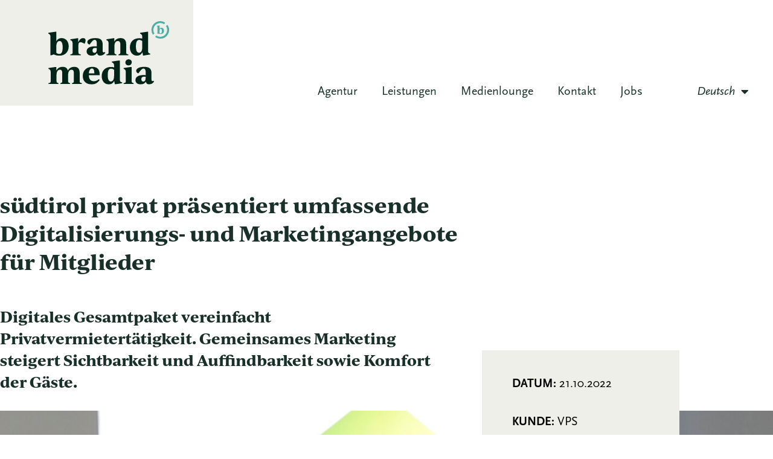

--- FILE ---
content_type: text/css; charset=utf-8
request_url: https://www.brandmedia.cc/wp-content/uploads/elementor/css/post-3538.css?ver=1769184869
body_size: 546
content:
.elementor-kit-3538{--e-global-color-primary:#183029;--e-global-color-secondary:#54B9AD;--e-global-color-text:#000000;--e-global-color-accent:#54B9AD;--e-global-color-79db5cf8:#6EC1E4;--e-global-color-5e205ae6:#54595F;--e-global-color-7e0526d4:#7A7A7A;--e-global-color-5ea0116f:#61CE70;--e-global-color-1825ae28:#4054B2;--e-global-color-4855c61f:#23A455;--e-global-color-60f11d49:#000;--e-global-color-2cd57737:#FFF;--e-global-color-41893ef3:#DBDFD2;--e-global-color-3e219b2:#EDEFE8;--e-global-typography-primary-font-family:"ivyjournal";--e-global-typography-primary-font-weight:bold;--e-global-typography-secondary-font-family:"ivyjournal";--e-global-typography-secondary-font-weight:600;--e-global-typography-text-font-family:"ff-scala-sans-pro";--e-global-typography-accent-font-family:"ff-scala-sans-pro";--e-global-typography-accent-font-weight:500;color:#000000;font-family:"ff-scala-sans-pro", Sans-serif;font-size:20px;}.elementor-kit-3538 button,.elementor-kit-3538 input[type="button"],.elementor-kit-3538 input[type="submit"],.elementor-kit-3538 .elementor-button{background-color:#183029;font-family:"ff-scala-sans-pro", Sans-serif;font-size:16px;font-weight:bold;text-transform:uppercase;text-decoration:none;color:#FFFFFF;border-radius:30px 30px 30px 30px;padding:15px 50px 15px 50px;}.elementor-kit-3538 button:hover,.elementor-kit-3538 button:focus,.elementor-kit-3538 input[type="button"]:hover,.elementor-kit-3538 input[type="button"]:focus,.elementor-kit-3538 input[type="submit"]:hover,.elementor-kit-3538 input[type="submit"]:focus,.elementor-kit-3538 .elementor-button:hover,.elementor-kit-3538 .elementor-button:focus{background-color:#54B9AD;color:#FFFFFF;}.elementor-kit-3538 e-page-transition{background-color:#FFBC7D;}.elementor-kit-3538 p{margin-block-end:0.6em;}.elementor-kit-3538 a{color:#000000;text-decoration:underline;}.elementor-kit-3538 a:hover{color:#54B9AD;}.elementor-kit-3538 h1{color:#000000;font-family:"ivyjournal", Sans-serif;font-size:56px;}.elementor-kit-3538 h2{color:#000000;font-family:"ivyjournal", Sans-serif;font-size:34px;}.elementor-kit-3538 h3{color:#000000;font-family:"ivyjournal", Sans-serif;font-size:24px;}.elementor-kit-3538 h4{color:#000000;font-family:"ivyjournal", Sans-serif;font-size:20px;}.elementor-kit-3538 h5{color:#000000;font-family:"ivyjournal", Sans-serif;font-size:18px;}.elementor-kit-3538 h6{color:#000000;font-family:"ivyjournal", Sans-serif;font-size:16px;}.elementor-kit-3538 label{color:#000000;font-family:"ff-scala-sans-pro", Sans-serif;font-size:20px;}.elementor-kit-3538 input:not([type="button"]):not([type="submit"]),.elementor-kit-3538 textarea,.elementor-kit-3538 .elementor-field-textual{font-family:"ff-scala-sans-pro", Sans-serif;font-size:20px;color:#000000;background-color:#FFFFFF;}.elementor-kit-3538 input:focus:not([type="button"]):not([type="submit"]),.elementor-kit-3538 textarea:focus,.elementor-kit-3538 .elementor-field-textual:focus{color:#000000;}.elementor-section.elementor-section-boxed > .elementor-container{max-width:1140px;}.e-con{--container-max-width:1140px;}{}h1.entry-title{display:var(--page-title-display);}.elementor-lightbox{--lightbox-ui-color-hover:#54B9AD;--lightbox-text-color:#000000;}@media(max-width:1024px){.elementor-section.elementor-section-boxed > .elementor-container{max-width:1024px;}.e-con{--container-max-width:1024px;}}@media(max-width:360px){.elementor-kit-3538 button,.elementor-kit-3538 input[type="button"],.elementor-kit-3538 input[type="submit"],.elementor-kit-3538 .elementor-button{padding:15px 30px 15px 30px;}.elementor-section.elementor-section-boxed > .elementor-container{max-width:767px;}.e-con{--container-max-width:767px;}}

--- FILE ---
content_type: text/css; charset=utf-8
request_url: https://www.brandmedia.cc/wp-content/uploads/elementor/css/post-3627.css?ver=1769184869
body_size: 1659
content:
.elementor-3627 .elementor-element.elementor-element-ab1514f{margin-top:0px;margin-bottom:0px;padding:0px 0px 0px 0px;}.elementor-bc-flex-widget .elementor-3627 .elementor-element.elementor-element-2e73cd4.elementor-column .elementor-widget-wrap{align-items:flex-end;}.elementor-3627 .elementor-element.elementor-element-2e73cd4.elementor-column.elementor-element[data-element_type="column"] > .elementor-widget-wrap.elementor-element-populated{align-content:flex-end;align-items:flex-end;}.elementor-3627 .elementor-element.elementor-element-2e73cd4 > .elementor-widget-wrap > .elementor-widget:not(.elementor-widget__width-auto):not(.elementor-widget__width-initial):not(:last-child):not(.elementor-absolute){--kit-widget-spacing:0px;}.elementor-3627 .elementor-element.elementor-element-2e73cd4 > .elementor-element-populated{margin:0px 0px 0px 0px;--e-column-margin-right:0px;--e-column-margin-left:0px;padding:0px 0px 0px 0px;}.elementor-3627 .elementor-element.elementor-element-90c2a22:not(.elementor-motion-effects-element-type-background), .elementor-3627 .elementor-element.elementor-element-90c2a22 > .elementor-motion-effects-container > .elementor-motion-effects-layer{background-color:rgba(255, 255, 255, 0);}.elementor-3627 .elementor-element.elementor-element-90c2a22{transition:background 0.3s, border 0.3s, border-radius 0.3s, box-shadow 0.3s;margin-top:0px;margin-bottom:0px;padding:0px 0px 0px 0px;z-index:100;}.elementor-3627 .elementor-element.elementor-element-90c2a22 > .elementor-background-overlay{transition:background 0.3s, border-radius 0.3s, opacity 0.3s;}.elementor-widget-image .widget-image-caption{color:var( --e-global-color-text );font-family:var( --e-global-typography-text-font-family ), Sans-serif;}.elementor-3627 .elementor-element.elementor-element-8ed6f25{margin:0px 0px calc(var(--kit-widget-spacing, 0px) + 0px) 0px;padding:0px 0px 0px 0px;text-align:start;}.elementor-3627 .elementor-element.elementor-element-8ed6f25 img{width:200px;max-width:100%;}.elementor-3627 .elementor-element.elementor-element-0075f6e{margin:0px 0px calc(var(--kit-widget-spacing, 0px) + 0px) 0px;text-align:start;}.elementor-3627 .elementor-element.elementor-element-0075f6e img{width:200px;max-width:100%;}.elementor-bc-flex-widget .elementor-3627 .elementor-element.elementor-element-66d8f16.elementor-column .elementor-widget-wrap{align-items:flex-end;}.elementor-3627 .elementor-element.elementor-element-66d8f16.elementor-column.elementor-element[data-element_type="column"] > .elementor-widget-wrap.elementor-element-populated{align-content:flex-end;align-items:flex-end;}.elementor-widget-nav-menu .elementor-nav-menu .elementor-item{font-family:var( --e-global-typography-primary-font-family ), Sans-serif;font-weight:var( --e-global-typography-primary-font-weight );}.elementor-widget-nav-menu .elementor-nav-menu--main .elementor-item{color:var( --e-global-color-text );fill:var( --e-global-color-text );}.elementor-widget-nav-menu .elementor-nav-menu--main .elementor-item:hover,
					.elementor-widget-nav-menu .elementor-nav-menu--main .elementor-item.elementor-item-active,
					.elementor-widget-nav-menu .elementor-nav-menu--main .elementor-item.highlighted,
					.elementor-widget-nav-menu .elementor-nav-menu--main .elementor-item:focus{color:var( --e-global-color-accent );fill:var( --e-global-color-accent );}.elementor-widget-nav-menu .elementor-nav-menu--main:not(.e--pointer-framed) .elementor-item:before,
					.elementor-widget-nav-menu .elementor-nav-menu--main:not(.e--pointer-framed) .elementor-item:after{background-color:var( --e-global-color-accent );}.elementor-widget-nav-menu .e--pointer-framed .elementor-item:before,
					.elementor-widget-nav-menu .e--pointer-framed .elementor-item:after{border-color:var( --e-global-color-accent );}.elementor-widget-nav-menu{--e-nav-menu-divider-color:var( --e-global-color-text );}.elementor-widget-nav-menu .elementor-nav-menu--dropdown .elementor-item, .elementor-widget-nav-menu .elementor-nav-menu--dropdown  .elementor-sub-item{font-family:var( --e-global-typography-accent-font-family ), Sans-serif;font-weight:var( --e-global-typography-accent-font-weight );}.elementor-3627 .elementor-element.elementor-element-5a961ef{margin:0px 0px calc(var(--kit-widget-spacing, 0px) + 0px) 0px;padding:25px 20px 20px 0px;}.elementor-3627 .elementor-element.elementor-element-5a961ef .elementor-menu-toggle{margin:0 auto;}.elementor-3627 .elementor-element.elementor-element-5a961ef .elementor-nav-menu .elementor-item{font-family:"ff-scala-sans-pro", Sans-serif;font-weight:300;text-decoration:none;}.elementor-3627 .elementor-element.elementor-element-5a961ef .elementor-nav-menu--main .elementor-item{color:#183029;fill:#183029;}.elementor-3627 .elementor-element.elementor-element-5a961ef .elementor-nav-menu--main:not(.e--pointer-framed) .elementor-item:before,
					.elementor-3627 .elementor-element.elementor-element-5a961ef .elementor-nav-menu--main:not(.e--pointer-framed) .elementor-item:after{background-color:#54B9AD;}.elementor-3627 .elementor-element.elementor-element-5a961ef .e--pointer-framed .elementor-item:before,
					.elementor-3627 .elementor-element.elementor-element-5a961ef .e--pointer-framed .elementor-item:after{border-color:#54B9AD;}.elementor-3627 .elementor-element.elementor-element-5a961ef .elementor-nav-menu--main:not(.e--pointer-framed) .elementor-item.elementor-item-active:before,
					.elementor-3627 .elementor-element.elementor-element-5a961ef .elementor-nav-menu--main:not(.e--pointer-framed) .elementor-item.elementor-item-active:after{background-color:#54B9AD;}.elementor-3627 .elementor-element.elementor-element-5a961ef .e--pointer-framed .elementor-item.elementor-item-active:before,
					.elementor-3627 .elementor-element.elementor-element-5a961ef .e--pointer-framed .elementor-item.elementor-item-active:after{border-color:#54B9AD;}.elementor-3627 .elementor-element.elementor-element-5a961ef .elementor-nav-menu--dropdown a, .elementor-3627 .elementor-element.elementor-element-5a961ef .elementor-menu-toggle{color:#183029;fill:#183029;}.elementor-3627 .elementor-element.elementor-element-5a961ef .elementor-nav-menu--dropdown{background-color:#EDEFE8;}.elementor-3627 .elementor-element.elementor-element-5a961ef .elementor-nav-menu--dropdown a:hover,
					.elementor-3627 .elementor-element.elementor-element-5a961ef .elementor-nav-menu--dropdown a:focus,
					.elementor-3627 .elementor-element.elementor-element-5a961ef .elementor-nav-menu--dropdown a.elementor-item-active,
					.elementor-3627 .elementor-element.elementor-element-5a961ef .elementor-nav-menu--dropdown a.highlighted,
					.elementor-3627 .elementor-element.elementor-element-5a961ef .elementor-menu-toggle:hover,
					.elementor-3627 .elementor-element.elementor-element-5a961ef .elementor-menu-toggle:focus{color:#54B9AD;}.elementor-3627 .elementor-element.elementor-element-5a961ef .elementor-nav-menu--dropdown a:hover,
					.elementor-3627 .elementor-element.elementor-element-5a961ef .elementor-nav-menu--dropdown a:focus,
					.elementor-3627 .elementor-element.elementor-element-5a961ef .elementor-nav-menu--dropdown a.elementor-item-active,
					.elementor-3627 .elementor-element.elementor-element-5a961ef .elementor-nav-menu--dropdown a.highlighted{background-color:#EDEFE8;}.elementor-3627 .elementor-element.elementor-element-5a961ef .elementor-nav-menu--dropdown a.elementor-item-active{color:#54B9AD;background-color:#EDEFE8;}.elementor-widget-icon.elementor-view-stacked .elementor-icon{background-color:var( --e-global-color-primary );}.elementor-widget-icon.elementor-view-framed .elementor-icon, .elementor-widget-icon.elementor-view-default .elementor-icon{color:var( --e-global-color-primary );border-color:var( --e-global-color-primary );}.elementor-widget-icon.elementor-view-framed .elementor-icon, .elementor-widget-icon.elementor-view-default .elementor-icon svg{fill:var( --e-global-color-primary );}.elementor-3627 .elementor-element.elementor-element-430b1cf{margin:0px 0px calc(var(--kit-widget-spacing, 0px) + 0px) 0px;padding:0px 0px 0px 0px;}.elementor-3627 .elementor-element.elementor-element-430b1cf.elementor-view-stacked .elementor-icon{background-color:var( --e-global-color-primary );}.elementor-3627 .elementor-element.elementor-element-430b1cf.elementor-view-framed .elementor-icon, .elementor-3627 .elementor-element.elementor-element-430b1cf.elementor-view-default .elementor-icon{color:var( --e-global-color-primary );border-color:var( --e-global-color-primary );}.elementor-3627 .elementor-element.elementor-element-430b1cf.elementor-view-framed .elementor-icon, .elementor-3627 .elementor-element.elementor-element-430b1cf.elementor-view-default .elementor-icon svg{fill:var( --e-global-color-primary );}.elementor-theme-builder-content-area{height:400px;}.elementor-location-header:before, .elementor-location-footer:before{content:"";display:table;clear:both;}@media(max-width:1024px){.elementor-3627 .elementor-element.elementor-element-33df211 > .elementor-element-populated{margin:0% 0% 0% 0%;--e-column-margin-right:0%;--e-column-margin-left:0%;padding:0% 0% 0% 0%;}.elementor-3627 .elementor-element.elementor-element-8ed6f25{margin:0% 0% calc(var(--kit-widget-spacing, 0px) + 0%) 0%;padding:0px 0px 0px 35px;text-align:start;}.elementor-3627 .elementor-element.elementor-element-8ed6f25 img{width:60%;max-width:100%;}.elementor-3627 .elementor-element.elementor-element-0075f6e{margin:0% 0% calc(var(--kit-widget-spacing, 0px) + 0%) 0%;padding:0% 0% 0% 0%;text-align:start;}.elementor-3627 .elementor-element.elementor-element-0075f6e img{width:60%;max-width:100%;}.elementor-bc-flex-widget .elementor-3627 .elementor-element.elementor-element-66d8f16.elementor-column .elementor-widget-wrap{align-items:center;}.elementor-3627 .elementor-element.elementor-element-66d8f16.elementor-column.elementor-element[data-element_type="column"] > .elementor-widget-wrap.elementor-element-populated{align-content:center;align-items:center;}.elementor-3627 .elementor-element.elementor-element-66d8f16 > .elementor-element-populated{margin:0px 0px 0px 0px;--e-column-margin-right:0px;--e-column-margin-left:0px;padding:0px 35px 0px 0px;}.elementor-3627 .elementor-element.elementor-element-5a961ef .elementor-nav-menu--main .elementor-item{padding-left:6px;padding-right:6px;}.elementor-3627 .elementor-element.elementor-element-430b1cf{margin:30px 0px calc(var(--kit-widget-spacing, 0px) + 0px) 0px;padding:0px 0px 0px 0px;}.elementor-3627 .elementor-element.elementor-element-430b1cf .elementor-icon-wrapper{text-align:end;}.elementor-3627 .elementor-element.elementor-element-430b1cf .elementor-icon{font-size:50px;}.elementor-3627 .elementor-element.elementor-element-430b1cf .elementor-icon svg{height:50px;}.elementor-3627 .elementor-element.elementor-element-430b1cf .elementor-icon i, .elementor-3627 .elementor-element.elementor-element-430b1cf .elementor-icon svg{transform:rotate(0deg);}}@media(min-width:361px){.elementor-3627 .elementor-element.elementor-element-2e73cd4{width:100%;}.elementor-3627 .elementor-element.elementor-element-33df211{width:30%;}.elementor-3627 .elementor-element.elementor-element-66d8f16{width:70%;}}@media(max-width:1024px) and (min-width:361px){.elementor-3627 .elementor-element.elementor-element-2e73cd4{width:100%;}.elementor-3627 .elementor-element.elementor-element-33df211{width:70%;}.elementor-3627 .elementor-element.elementor-element-66d8f16{width:30%;}}@media(max-width:360px){.elementor-3627 .elementor-element.elementor-element-2e73cd4{width:100%;}.elementor-bc-flex-widget .elementor-3627 .elementor-element.elementor-element-2e73cd4.elementor-column .elementor-widget-wrap{align-items:center;}.elementor-3627 .elementor-element.elementor-element-2e73cd4.elementor-column.elementor-element[data-element_type="column"] > .elementor-widget-wrap.elementor-element-populated{align-content:center;align-items:center;}.elementor-3627 .elementor-element.elementor-element-2e73cd4.elementor-column > .elementor-widget-wrap{justify-content:flex-start;}.elementor-3627 .elementor-element.elementor-element-33df211{width:70%;}.elementor-3627 .elementor-element.elementor-element-8ed6f25{margin:0px 0px calc(var(--kit-widget-spacing, 0px) + 0px) 0px;padding:0px 0px 0px 15px;text-align:start;}.elementor-3627 .elementor-element.elementor-element-8ed6f25 img{width:60%;max-width:100%;}.elementor-3627 .elementor-element.elementor-element-0075f6e{margin:0px 0px calc(var(--kit-widget-spacing, 0px) + 0px) 0px;padding:0px 0px 0px 15px;text-align:start;}.elementor-3627 .elementor-element.elementor-element-0075f6e img{width:60%;max-width:100%;}.elementor-3627 .elementor-element.elementor-element-66d8f16{width:30%;}.elementor-bc-flex-widget .elementor-3627 .elementor-element.elementor-element-66d8f16.elementor-column .elementor-widget-wrap{align-items:center;}.elementor-3627 .elementor-element.elementor-element-66d8f16.elementor-column.elementor-element[data-element_type="column"] > .elementor-widget-wrap.elementor-element-populated{align-content:center;align-items:center;}.elementor-3627 .elementor-element.elementor-element-66d8f16.elementor-column > .elementor-widget-wrap{justify-content:flex-end;}.elementor-3627 .elementor-element.elementor-element-430b1cf{margin:15px 0px calc(var(--kit-widget-spacing, 0px) + 0px) 0px;}.elementor-3627 .elementor-element.elementor-element-430b1cf .elementor-icon-wrapper{text-align:end;}.elementor-3627 .elementor-element.elementor-element-430b1cf .elementor-icon{font-size:36px;}.elementor-3627 .elementor-element.elementor-element-430b1cf .elementor-icon svg{height:36px;}}/* Start custom CSS for image, class: .elementor-element-8ed6f25 */.elementor-3627 .elementor-element.elementor-element-8ed6f25.sticky-header-logo {
    display: none;
    margin-bottom: 0!important;
}/* End custom CSS */
/* Start custom CSS for image, class: .elementor-element-0075f6e */@media screen and (min-width: 768px) {
    .elementor-3627 .elementor-element.elementor-element-0075f6e a {
        background-color: #EDEFE8;
        padding-top: 35px;
        padding-right: 40px;
        padding-bottom: 35px;
        padding-left: 80px;
}
}
@media screen and (max-width: 767px) {
    .elementor-3627 .elementor-element.elementor-element-0075f6e a {
        padding-top: 35px;
        padding-right: 0;
        padding-bottom: 10px;
        padding-left: 15px;
    }
    .elementor-3627 .elementor-element.elementor-element-0075f6e a img {
        max-width: 150px!important;
    }
}/* End custom CSS */
/* Start custom CSS for nav-menu, class: .elementor-element-5a961ef */.elementor-3627 .elementor-element.elementor-element-5a961ef .wpml-ls-menu-item {
    font-style: italic!important;
    font-size:20px!important;
}
.elementor-3627 .elementor-element.elementor-element-5a961ef .wpml-ls-menu-item {
    font-style: italic!important;
}
.elementor-3627 .elementor-element.elementor-element-5a961ef {
    padding-bottom: 0;
    margin-bottom: 0;
}/* End custom CSS */
/* Start custom CSS for icon, class: .elementor-element-430b1cf */.elementor-3627 .elementor-element.elementor-element-430b1cf {
    margin: 0;
    padding: 0;
}/* End custom CSS */
/* Start custom CSS for section, class: .elementor-element-90c2a22 */.elementor-sticky--effects {
background-color:rgba(255,255,255,1)!important;
color: #183029!important;
    box-shadow: 0px 0px 10px 0px rgba(0, 0, 0, 0.2);
    z-index: 100;
}
.elementor-sticky--effects nav ul li a {
color: #183029!important;
transition: all 0.5s ease!important;
}
.elementor-sticky--effects .sticky-header-logo {
    display: block!important;
    transition: all 0.5s ease;
}
.elementor-sticky--effects .sticky-header-logo img {
    width: auto!important;
    max-height: 80px!important;
    transition: all 0.5s ease;
}
.elementor-sticky--effects .static-header-logo {
    display: none!important;
    transition: all 0.5s ease;
}
.sticky-header-logo-wrapper {
    min-height: 125px;
    transition: all 0.5s ease;
}
.elementor-sticky--effects .sticky-header-logo-wrapper {
    min-height: 80px;
    transition: all 0.5s ease;
}
.elementor-sticky--effects .sticky-header-mobile-icon a.elementor-icon {
    color: #183029!important;
}
.elementor-sticky--effects .sticky-header-mobile-icon .elementor-widget-container {
    margin-top: 15px!important;
}/* End custom CSS */

--- FILE ---
content_type: text/css; charset=utf-8
request_url: https://www.brandmedia.cc/wp-content/uploads/elementor/css/post-3611.css?ver=1769184869
body_size: 1628
content:
.elementor-3611 .elementor-element.elementor-element-352ad59:not(.elementor-motion-effects-element-type-background), .elementor-3611 .elementor-element.elementor-element-352ad59 > .elementor-motion-effects-container > .elementor-motion-effects-layer{background-color:#EDEFE8;}.elementor-3611 .elementor-element.elementor-element-352ad59{transition:background 0.3s, border 0.3s, border-radius 0.3s, box-shadow 0.3s;padding:100px 0px 20px 0px;}.elementor-3611 .elementor-element.elementor-element-352ad59 > .elementor-background-overlay{transition:background 0.3s, border-radius 0.3s, opacity 0.3s;}.elementor-3611 .elementor-element.elementor-element-8af6118 > .elementor-element-populated{padding:0px 0px 0px 0px;}.elementor-widget-heading .elementor-heading-title{font-family:var( --e-global-typography-primary-font-family ), Sans-serif;font-weight:var( --e-global-typography-primary-font-weight );color:var( --e-global-color-primary );}.elementor-3611 .elementor-element.elementor-element-efdcc19{text-align:start;}.elementor-3611 .elementor-element.elementor-element-efdcc19 .elementor-heading-title{font-size:24px;line-height:1.5em;color:#183029;}.elementor-widget-image .widget-image-caption{color:var( --e-global-color-text );font-family:var( --e-global-typography-text-font-family ), Sans-serif;}.elementor-3611 .elementor-element.elementor-element-f6a5af1{margin:0px 0px calc(var(--kit-widget-spacing, 0px) + 0px) 0px;text-align:start;}.elementor-3611 .elementor-element.elementor-element-f6a5af1 img{width:20%;max-width:100%;}.elementor-3611 .elementor-element.elementor-element-a283623 > .elementor-element-populated{padding:0px 0px 0px 0px;}.elementor-widget-text-editor{font-family:var( --e-global-typography-text-font-family ), Sans-serif;color:var( --e-global-color-text );}.elementor-widget-text-editor.elementor-drop-cap-view-stacked .elementor-drop-cap{background-color:var( --e-global-color-primary );}.elementor-widget-text-editor.elementor-drop-cap-view-framed .elementor-drop-cap, .elementor-widget-text-editor.elementor-drop-cap-view-default .elementor-drop-cap{color:var( --e-global-color-primary );border-color:var( --e-global-color-primary );}.elementor-3611 .elementor-element.elementor-element-8713cbe{padding:0px 0px 0px 20px;}.elementor-3611 .elementor-element.elementor-element-d70b5be > .elementor-element-populated{padding:0px 0px 0px 0px;}.elementor-3611 .elementor-element.elementor-element-7fa0250{padding:0px 0px 0px 20px;}.elementor-3611 .elementor-element.elementor-element-f863979 > .elementor-element-populated{padding:0px 0px 0px 0px;}.elementor-3611 .elementor-element.elementor-element-bc88564{padding:0px 0px 0px 20px;}.elementor-widget-nav-menu .elementor-nav-menu .elementor-item{font-family:var( --e-global-typography-primary-font-family ), Sans-serif;font-weight:var( --e-global-typography-primary-font-weight );}.elementor-widget-nav-menu .elementor-nav-menu--main .elementor-item{color:var( --e-global-color-text );fill:var( --e-global-color-text );}.elementor-widget-nav-menu .elementor-nav-menu--main .elementor-item:hover,
					.elementor-widget-nav-menu .elementor-nav-menu--main .elementor-item.elementor-item-active,
					.elementor-widget-nav-menu .elementor-nav-menu--main .elementor-item.highlighted,
					.elementor-widget-nav-menu .elementor-nav-menu--main .elementor-item:focus{color:var( --e-global-color-accent );fill:var( --e-global-color-accent );}.elementor-widget-nav-menu .elementor-nav-menu--main:not(.e--pointer-framed) .elementor-item:before,
					.elementor-widget-nav-menu .elementor-nav-menu--main:not(.e--pointer-framed) .elementor-item:after{background-color:var( --e-global-color-accent );}.elementor-widget-nav-menu .e--pointer-framed .elementor-item:before,
					.elementor-widget-nav-menu .e--pointer-framed .elementor-item:after{border-color:var( --e-global-color-accent );}.elementor-widget-nav-menu{--e-nav-menu-divider-color:var( --e-global-color-text );}.elementor-widget-nav-menu .elementor-nav-menu--dropdown .elementor-item, .elementor-widget-nav-menu .elementor-nav-menu--dropdown  .elementor-sub-item{font-family:var( --e-global-typography-accent-font-family ), Sans-serif;font-weight:var( --e-global-typography-accent-font-weight );}.elementor-3611 .elementor-element.elementor-element-e937cb3{margin:-10px 0px calc(var(--kit-widget-spacing, 0px) + 0px) 0px;--e-nav-menu-horizontal-menu-item-margin:calc( -10px / 2 );}.elementor-3611 .elementor-element.elementor-element-e937cb3 .elementor-nav-menu .elementor-item{font-family:"ff-scala-sans-pro", Sans-serif;font-size:20px;font-weight:400;text-decoration:underline;line-height:1.1em;}.elementor-3611 .elementor-element.elementor-element-e937cb3 .elementor-nav-menu--main .elementor-item.elementor-item-active{color:#54B9AD;}.elementor-3611 .elementor-element.elementor-element-e937cb3 .elementor-nav-menu--main:not(.elementor-nav-menu--layout-horizontal) .elementor-nav-menu > li:not(:last-child){margin-bottom:-10px;}.elementor-3611 .elementor-element.elementor-element-e937cb3 .elementor-nav-menu--dropdown a, .elementor-3611 .elementor-element.elementor-element-e937cb3 .elementor-menu-toggle{color:#183029;fill:#183029;}.elementor-3611 .elementor-element.elementor-element-e937cb3 .elementor-nav-menu--dropdown{background-color:#EDEFE8;}.elementor-3611 .elementor-element.elementor-element-e937cb3 .elementor-nav-menu--dropdown a:hover,
					.elementor-3611 .elementor-element.elementor-element-e937cb3 .elementor-nav-menu--dropdown a:focus,
					.elementor-3611 .elementor-element.elementor-element-e937cb3 .elementor-nav-menu--dropdown a.elementor-item-active,
					.elementor-3611 .elementor-element.elementor-element-e937cb3 .elementor-nav-menu--dropdown a.highlighted,
					.elementor-3611 .elementor-element.elementor-element-e937cb3 .elementor-menu-toggle:hover,
					.elementor-3611 .elementor-element.elementor-element-e937cb3 .elementor-menu-toggle:focus{color:#54B9AD;}.elementor-3611 .elementor-element.elementor-element-e937cb3 .elementor-nav-menu--dropdown a:hover,
					.elementor-3611 .elementor-element.elementor-element-e937cb3 .elementor-nav-menu--dropdown a:focus,
					.elementor-3611 .elementor-element.elementor-element-e937cb3 .elementor-nav-menu--dropdown a.elementor-item-active,
					.elementor-3611 .elementor-element.elementor-element-e937cb3 .elementor-nav-menu--dropdown a.highlighted{background-color:#EDEFE8;}.elementor-3611 .elementor-element.elementor-element-e937cb3 .elementor-nav-menu--dropdown a.elementor-item-active{color:#54B9AD;background-color:#EDEFE8;}.elementor-3611 .elementor-element.elementor-element-e937cb3 .elementor-nav-menu--dropdown .elementor-item, .elementor-3611 .elementor-element.elementor-element-e937cb3 .elementor-nav-menu--dropdown  .elementor-sub-item{font-weight:600;}.elementor-3611 .elementor-element.elementor-element-7878cac:not(.elementor-motion-effects-element-type-background), .elementor-3611 .elementor-element.elementor-element-7878cac > .elementor-motion-effects-container > .elementor-motion-effects-layer{background-color:#183029;}.elementor-3611 .elementor-element.elementor-element-7878cac{transition:background 0.3s, border 0.3s, border-radius 0.3s, box-shadow 0.3s;padding:30px 0px 0px 0px;}.elementor-3611 .elementor-element.elementor-element-7878cac > .elementor-background-overlay{transition:background 0.3s, border-radius 0.3s, opacity 0.3s;}.elementor-3611 .elementor-element.elementor-element-5973d51 > .elementor-element-populated{padding:0px 0px 0px 0px;}.elementor-3611 .elementor-element.elementor-element-e03e497{text-align:start;color:#FFFFFF;}.elementor-3611 .elementor-element.elementor-element-39405f3{text-align:end;color:#FFFFFF;}.elementor-3611 .elementor-element.elementor-element-fc3ea5f{color:#FFFFFF;}.elementor-3611 .elementor-element.elementor-element-aba0c7d > .elementor-element-populated{padding:0px 0px 0px 0px;}.elementor-3611 .elementor-element.elementor-element-6961434{text-align:end;color:#FFFFFF;}.elementor-widget-icon.elementor-view-stacked .elementor-icon{background-color:var( --e-global-color-primary );}.elementor-widget-icon.elementor-view-framed .elementor-icon, .elementor-widget-icon.elementor-view-default .elementor-icon{color:var( --e-global-color-primary );border-color:var( --e-global-color-primary );}.elementor-widget-icon.elementor-view-framed .elementor-icon, .elementor-widget-icon.elementor-view-default .elementor-icon svg{fill:var( --e-global-color-primary );}.elementor-3611 .elementor-element.elementor-element-193c225 .elementor-icon-wrapper{text-align:center;}.elementor-3611 .elementor-element.elementor-element-193c225.elementor-view-stacked .elementor-icon{background-color:#54B9AD;}.elementor-3611 .elementor-element.elementor-element-193c225.elementor-view-framed .elementor-icon, .elementor-3611 .elementor-element.elementor-element-193c225.elementor-view-default .elementor-icon{color:#54B9AD;border-color:#54B9AD;}.elementor-3611 .elementor-element.elementor-element-193c225.elementor-view-framed .elementor-icon, .elementor-3611 .elementor-element.elementor-element-193c225.elementor-view-default .elementor-icon svg{fill:#54B9AD;}.elementor-3611 .elementor-element.elementor-element-193c225.elementor-view-stacked .elementor-icon:hover{background-color:#54B9AD;}.elementor-3611 .elementor-element.elementor-element-193c225.elementor-view-framed .elementor-icon:hover, .elementor-3611 .elementor-element.elementor-element-193c225.elementor-view-default .elementor-icon:hover{color:#54B9AD;border-color:#54B9AD;}.elementor-3611 .elementor-element.elementor-element-193c225.elementor-view-framed .elementor-icon:hover, .elementor-3611 .elementor-element.elementor-element-193c225.elementor-view-default .elementor-icon:hover svg{fill:#54B9AD;}.elementor-3611 .elementor-element.elementor-element-193c225 .elementor-icon{font-size:30px;}.elementor-3611 .elementor-element.elementor-element-193c225 .elementor-icon svg{height:30px;}.elementor-theme-builder-content-area{height:400px;}.elementor-location-header:before, .elementor-location-footer:before{content:"";display:table;clear:both;}@media(min-width:361px){.elementor-3611 .elementor-element.elementor-element-8af6118{width:30%;}.elementor-3611 .elementor-element.elementor-element-a283623{width:22.456%;}.elementor-3611 .elementor-element.elementor-element-d70b5be{width:22.5%;}.elementor-3611 .elementor-element.elementor-element-aba0c7d{width:65%;}.elementor-3611 .elementor-element.elementor-element-7bbf951{width:10%;}}@media(max-width:1024px) and (min-width:361px){.elementor-3611 .elementor-element.elementor-element-8af6118{width:100%;}.elementor-3611 .elementor-element.elementor-element-a283623{width:33%;}.elementor-3611 .elementor-element.elementor-element-d70b5be{width:33%;}.elementor-3611 .elementor-element.elementor-element-f863979{width:33%;}.elementor-3611 .elementor-element.elementor-element-5973d51{width:70%;}.elementor-3611 .elementor-element.elementor-element-aba0c7d{width:40%;}.elementor-3611 .elementor-element.elementor-element-7bbf951{width:30%;}}@media(max-width:1024px){.elementor-3611 .elementor-element.elementor-element-352ad59{padding:35px 35px 35px 35px;}.elementor-3611 .elementor-element.elementor-element-efdcc19{text-align:center;}.elementor-3611 .elementor-element.elementor-element-f6a5af1{text-align:center;}.elementor-3611 .elementor-element.elementor-element-f6a5af1 img{width:30%;max-width:100%;}.elementor-3611 .elementor-element.elementor-element-8713cbe{padding:0px 0px 0px 0px;text-align:start;}.elementor-3611 .elementor-element.elementor-element-7fa0250{text-align:start;}.elementor-3611 .elementor-element.elementor-element-bc88564{text-align:start;}.elementor-3611 .elementor-element.elementor-element-7878cac{padding:20px 20px 20px 20px;}.elementor-3611 .elementor-element.elementor-element-e03e497{padding:0px 0px 0px 15px;}.elementor-3611 .elementor-element.elementor-element-39405f3{padding:0px 0px 0px 15px;text-align:start;}.elementor-3611 .elementor-element.elementor-element-fc3ea5f{padding:0px 0px 0px 15px;}.elementor-3611 .elementor-element.elementor-element-193c225{padding:0px 20px 0px 0px;}.elementor-3611 .elementor-element.elementor-element-193c225 .elementor-icon-wrapper{text-align:end;}}@media(max-width:360px){.elementor-3611 .elementor-element.elementor-element-f6a5af1 img{width:20%;max-width:100%;}.elementor-3611 .elementor-element.elementor-element-8713cbe{padding:0px 0px 0px 0px;text-align:center;}.elementor-3611 .elementor-element.elementor-element-d70b5be > .elementor-element-populated{padding:20px 0px 20px 0px;}.elementor-3611 .elementor-element.elementor-element-7fa0250{padding:0px 0px 0px 0px;text-align:center;}.elementor-3611 .elementor-element.elementor-element-bc88564{padding:0px 0px 0px 0px;text-align:center;}.elementor-3611 .elementor-element.elementor-element-e937cb3{padding:0px 0px 0px 0px;}.elementor-3611 .elementor-element.elementor-element-e937cb3 .elementor-nav-menu--dropdown .elementor-item, .elementor-3611 .elementor-element.elementor-element-e937cb3 .elementor-nav-menu--dropdown  .elementor-sub-item{font-size:18px;}.elementor-3611 .elementor-element.elementor-element-e937cb3 .elementor-nav-menu--dropdown{border-radius:0px 0px 0px 0px;}.elementor-3611 .elementor-element.elementor-element-e937cb3 .elementor-nav-menu--dropdown li:first-child a{border-top-left-radius:0px;border-top-right-radius:0px;}.elementor-3611 .elementor-element.elementor-element-e937cb3 .elementor-nav-menu--dropdown li:last-child a{border-bottom-right-radius:0px;border-bottom-left-radius:0px;}.elementor-3611 .elementor-element.elementor-element-5973d51 > .elementor-element-populated{padding:0px 0px 0px 0px;}.elementor-3611 .elementor-element.elementor-element-e03e497{padding:0px 0px 0px 0px;text-align:center;}.elementor-3611 .elementor-element.elementor-element-39405f3{padding:0px 0px 0px 0px;text-align:center;}.elementor-3611 .elementor-element.elementor-element-fc3ea5f{padding:0px 0px 0px 0px;text-align:center;}.elementor-3611 .elementor-element.elementor-element-aba0c7d > .elementor-element-populated{padding:0px 0px 0px 0px;}.elementor-3611 .elementor-element.elementor-element-6961434{text-align:center;}.elementor-3611 .elementor-element.elementor-element-193c225{padding:0px 0px 0px 0px;}.elementor-3611 .elementor-element.elementor-element-193c225 .elementor-icon-wrapper{text-align:center;}}/* Start custom CSS for text-editor, class: .elementor-element-8713cbe */.elementor-3611 .elementor-element.elementor-element-8713cbe a {
    text-decoration: underline;
}/* End custom CSS */
/* Start custom CSS for text-editor, class: .elementor-element-7fa0250 */.elementor-3611 .elementor-element.elementor-element-7fa0250 a {
    text-decoration: underline;
}/* End custom CSS */
/* Start custom CSS for text-editor, class: .elementor-element-bc88564 */.elementor-3611 .elementor-element.elementor-element-bc88564,
.elementor-3611 .elementor-element.elementor-element-bc88564 p{
    margin-bottom: 0;
    padding-bottom: 0;
}/* End custom CSS */
/* Start custom CSS for nav-menu, class: .elementor-element-e937cb3 */@media only screen and (max-width: 360px) {
    .elementor-3611 .elementor-element.elementor-element-e937cb3,
    .elementor-3611 .elementor-element.elementor-element-e937cb3 ul li a {
        -webkit-box-pack: center!important;
        -ms-flex-pack: center!important;
        justify-content: center!important;
        text-align:center;
    }
}/* End custom CSS */
/* Start custom CSS for section, class: .elementor-element-352ad59 */.elementor-3611 .elementor-element.elementor-element-352ad59 a {
    text-decoration: none!important;
}/* End custom CSS */
/* Start custom CSS for text-editor, class: .elementor-element-e03e497 */.elementor-3611 .elementor-element.elementor-element-e03e497 a {
    color: #fff;
}
.elementor-3611 .elementor-element.elementor-element-e03e497 a {
    text-decoration: none;
}/* End custom CSS */
/* Start custom CSS for text-editor, class: .elementor-element-39405f3 */.elementor-3611 .elementor-element.elementor-element-39405f3 a {
    color: #fff;
}
.elementor-3611 .elementor-element.elementor-element-39405f3 a {
    text-decoration: none;
}/* End custom CSS */
/* Start custom CSS for text-editor, class: .elementor-element-6961434 */.elementor-3611 .elementor-element.elementor-element-6961434 a {
    color: #fff;
}
.elementor-3611 .elementor-element.elementor-element-6961434 a {
    text-decoration: none;
}/* End custom CSS */

--- FILE ---
content_type: text/css; charset=utf-8
request_url: https://www.brandmedia.cc/wp-content/uploads/elementor/css/post-3960.css?ver=1769184870
body_size: 3012
content:
.elementor-3960 .elementor-element.elementor-element-d9b90be{padding:140px 0px 30px 0px;}.elementor-3960 .elementor-element.elementor-element-e3627e8 > .elementor-element-populated{padding:0px 0px 0px 0px;}.elementor-widget-heading .elementor-heading-title{font-family:var( --e-global-typography-primary-font-family ), Sans-serif;font-weight:var( --e-global-typography-primary-font-weight );color:var( --e-global-color-primary );}.elementor-3960 .elementor-element.elementor-element-2e8cd42{padding:0px 0px 30px 0px;}.elementor-3960 .elementor-element.elementor-element-2e8cd42 .elementor-heading-title{font-size:34px;color:#183029;}.elementor-3960 .elementor-element.elementor-element-75e9377{padding:0% 10% 0% 0%;}.elementor-3960 .elementor-element.elementor-element-75e9377 .elementor-heading-title{font-size:24px;line-height:1.5em;}.elementor-3960 .elementor-element.elementor-element-be55486 > .elementor-container{min-height:1080px;}.elementor-3960 .elementor-element.elementor-element-be55486:not(.elementor-motion-effects-element-type-background), .elementor-3960 .elementor-element.elementor-element-be55486 > .elementor-motion-effects-container > .elementor-motion-effects-layer{background-position:top center;background-repeat:no-repeat;background-size:cover;}.elementor-3960 .elementor-element.elementor-element-be55486{transition:background 0.3s, border 0.3s, border-radius 0.3s, box-shadow 0.3s;}.elementor-3960 .elementor-element.elementor-element-be55486 > .elementor-background-overlay{transition:background 0.3s, border-radius 0.3s, opacity 0.3s;}.elementor-3960 .elementor-element.elementor-element-e496979 > .elementor-element-populated{margin:0px 0px 0px 0px;--e-column-margin-right:0px;--e-column-margin-left:0px;padding:0px 0px 0px 0px;}.elementor-3960 .elementor-element.elementor-element-b9843a6:not(.elementor-motion-effects-element-type-background) > .elementor-widget-wrap, .elementor-3960 .elementor-element.elementor-element-b9843a6 > .elementor-widget-wrap > .elementor-motion-effects-container > .elementor-motion-effects-layer{background-color:#EDEFE8;}.elementor-3960 .elementor-element.elementor-element-b9843a6 > .elementor-element-populated{transition:background 0.3s, border 0.3s, border-radius 0.3s, box-shadow 0.3s;margin:-100px 15px 100px 0px;--e-column-margin-right:15px;--e-column-margin-left:0px;padding:30px 0px 30px 0px;}.elementor-3960 .elementor-element.elementor-element-b9843a6 > .elementor-element-populated > .elementor-background-overlay{transition:background 0.3s, border-radius 0.3s, opacity 0.3s;}.elementor-widget-text-editor{font-family:var( --e-global-typography-text-font-family ), Sans-serif;color:var( --e-global-color-text );}.elementor-widget-text-editor.elementor-drop-cap-view-stacked .elementor-drop-cap{background-color:var( --e-global-color-primary );}.elementor-widget-text-editor.elementor-drop-cap-view-framed .elementor-drop-cap, .elementor-widget-text-editor.elementor-drop-cap-view-default .elementor-drop-cap{color:var( --e-global-color-primary );border-color:var( --e-global-color-primary );}.elementor-3960 .elementor-element.elementor-element-b37d3e3{padding:10px 20px 0px 50px;}.elementor-3960 .elementor-element.elementor-element-4fea0ea{padding:10px 20px 0px 50px;}.elementor-3960 .elementor-element.elementor-element-f45a79f{margin:0px 0px calc(var(--kit-widget-spacing, 0px) + 0px) 0px;padding:0px 0px 0px 0px;}.elementor-3960 .elementor-element.elementor-element-25d17bf:not(.elementor-motion-effects-element-type-background) > .elementor-widget-wrap, .elementor-3960 .elementor-element.elementor-element-25d17bf > .elementor-widget-wrap > .elementor-motion-effects-container > .elementor-motion-effects-layer{background-color:#EDEFE8;}.elementor-3960 .elementor-element.elementor-element-25d17bf > .elementor-element-populated{transition:background 0.3s, border 0.3s, border-radius 0.3s, box-shadow 0.3s;}.elementor-3960 .elementor-element.elementor-element-25d17bf > .elementor-element-populated > .elementor-background-overlay{transition:background 0.3s, border-radius 0.3s, opacity 0.3s;}.elementor-3960 .elementor-element.elementor-element-7531f07{padding:10px 20px 0px 50px;}.elementor-3960 .elementor-element.elementor-element-4e336a0{padding:10px 20px 0px 50px;}.elementor-3960 .elementor-element.elementor-element-f39ca55{margin:0px 0px calc(var(--kit-widget-spacing, 0px) + 0px) 0px;padding:0px 0px 0px 0px;}.elementor-3960 .elementor-element.elementor-element-96199c3{margin-top:50px;margin-bottom:0px;}.elementor-3960 .elementor-element.elementor-element-0b14d72 > .elementor-element-populated{padding:0% 10% 0% 0%;}.elementor-3960 .elementor-element.elementor-element-fd6774e{margin:0px 0px calc(var(--kit-widget-spacing, 0px) + 0px) 0px;padding:0px 0px 0px 0px;}.elementor-3960 .elementor-element.elementor-element-9a01a82{margin:0px 0px calc(var(--kit-widget-spacing, 0px) + 0px) 0px;padding:0px 0px 0px 0px;}.elementor-3960 .elementor-element.elementor-element-31bf2d6{margin:0px 0px calc(var(--kit-widget-spacing, 0px) + 0px) 0px;padding:0px 0px 0px 0px;}.elementor-3960 .elementor-element.elementor-element-6836d87{margin:0px 0px calc(var(--kit-widget-spacing, 0px) + 0px) 0px;padding:0px 0px 0px 0px;}.elementor-3960 .elementor-element.elementor-element-1b3d2b2 > .elementor-element-populated{padding:0px 0px 0px 0px;}.elementor-widget-divider{--divider-color:var( --e-global-color-secondary );}.elementor-widget-divider .elementor-divider__text{color:var( --e-global-color-secondary );font-family:var( --e-global-typography-secondary-font-family ), Sans-serif;font-weight:var( --e-global-typography-secondary-font-weight );}.elementor-widget-divider.elementor-view-stacked .elementor-icon{background-color:var( --e-global-color-secondary );}.elementor-widget-divider.elementor-view-framed .elementor-icon, .elementor-widget-divider.elementor-view-default .elementor-icon{color:var( --e-global-color-secondary );border-color:var( --e-global-color-secondary );}.elementor-widget-divider.elementor-view-framed .elementor-icon, .elementor-widget-divider.elementor-view-default .elementor-icon svg{fill:var( --e-global-color-secondary );}.elementor-3960 .elementor-element.elementor-element-ce8eeda{--divider-border-style:solid;--divider-color:#EDEFE8;--divider-border-width:1px;}.elementor-3960 .elementor-element.elementor-element-ce8eeda .elementor-divider-separator{width:100%;}.elementor-3960 .elementor-element.elementor-element-ce8eeda .elementor-divider{padding-block-start:15px;padding-block-end:15px;}.elementor-3960 .elementor-element.elementor-element-67e01d8 > .elementor-element-populated{padding:0px 0px 0px 0px;}.elementor-3960 .elementor-element.elementor-element-d8b5fc8{width:auto;max-width:auto;padding:10px 30px 0px 0px;font-size:16px;text-transform:uppercase;}.elementor-3960 .elementor-element.elementor-element-b633e6c{width:auto;max-width:auto;--grid-side-margin:10px;--grid-column-gap:10px;--grid-row-gap:10px;--grid-bottom-margin:10px;}.elementor-widget-post-navigation span.post-navigation__prev--label{color:var( --e-global-color-text );}.elementor-widget-post-navigation span.post-navigation__next--label{color:var( --e-global-color-text );}.elementor-widget-post-navigation span.post-navigation__prev--label, .elementor-widget-post-navigation span.post-navigation__next--label{font-family:var( --e-global-typography-secondary-font-family ), Sans-serif;font-weight:var( --e-global-typography-secondary-font-weight );}.elementor-widget-post-navigation span.post-navigation__prev--title, .elementor-widget-post-navigation span.post-navigation__next--title{color:var( --e-global-color-secondary );font-family:var( --e-global-typography-secondary-font-family ), Sans-serif;font-weight:var( --e-global-typography-secondary-font-weight );}.elementor-3960 .elementor-element.elementor-element-33e1a67 span.post-navigation__prev--label, .elementor-3960 .elementor-element.elementor-element-33e1a67 span.post-navigation__next--label{font-family:"ivyjournal", Sans-serif;font-weight:600;}.elementor-3960 .elementor-element.elementor-element-33e1a67 span.post-navigation__prev--title, .elementor-3960 .elementor-element.elementor-element-33e1a67 span.post-navigation__next--title{color:#183029;font-family:"ff-scala-sans-pro", Sans-serif;text-transform:uppercase;}.elementor-3960 .elementor-element.elementor-element-33e1a67 span.post-navigation__prev--title:hover, .elementor-3960 .elementor-element.elementor-element-33e1a67 span.post-navigation__next--title:hover{color:#54B9AD;}.elementor-3960 .elementor-element.elementor-element-33e1a67 .post-navigation__arrow-wrapper{color:#54B9AD;fill:#54B9AD;}.elementor-3960 .elementor-element.elementor-element-33e1a67 .post-navigation__arrow-wrapper:hover{color:#54B9AD;fill:#54B9AD;}.elementor-3960 .elementor-element.elementor-element-6e76160{padding:100px 0px 100px 0px;}.elementor-3960 .elementor-element.elementor-element-292cf81 > .elementor-element-populated{padding:0px 0px 0px 0px;}.elementor-3960 .elementor-element.elementor-element-7d043a7{margin-top:0px;margin-bottom:50px;}.elementor-3960 .elementor-element.elementor-element-ead8b06 .elementor-heading-title{font-size:24px;font-weight:600;}.elementor-widget-icon-list .elementor-icon-list-item:not(:last-child):after{border-color:var( --e-global-color-text );}.elementor-widget-icon-list .elementor-icon-list-icon i{color:var( --e-global-color-primary );}.elementor-widget-icon-list .elementor-icon-list-icon svg{fill:var( --e-global-color-primary );}.elementor-widget-icon-list .elementor-icon-list-item > .elementor-icon-list-text, .elementor-widget-icon-list .elementor-icon-list-item > a{font-family:var( --e-global-typography-text-font-family ), Sans-serif;}.elementor-widget-icon-list .elementor-icon-list-text{color:var( --e-global-color-secondary );}.elementor-3960 .elementor-element.elementor-element-e150a30 .elementor-icon-list-icon i{color:#54B9AD;transition:color 0.3s;}.elementor-3960 .elementor-element.elementor-element-e150a30 .elementor-icon-list-icon svg{fill:#54B9AD;transition:fill 0.3s;}.elementor-3960 .elementor-element.elementor-element-e150a30{--e-icon-list-icon-size:14px;--e-icon-list-icon-align:left;--e-icon-list-icon-margin:0 calc(var(--e-icon-list-icon-size, 1em) * 0.25) 0 0;--icon-vertical-offset:0px;}.elementor-3960 .elementor-element.elementor-element-e150a30 .elementor-icon-list-item > .elementor-icon-list-text, .elementor-3960 .elementor-element.elementor-element-e150a30 .elementor-icon-list-item > a{font-family:"ff-scala-sans-pro", Sans-serif;font-size:20px;font-weight:bold;text-transform:uppercase;}.elementor-3960 .elementor-element.elementor-element-e150a30 .elementor-icon-list-text{color:#000000;transition:color 0.3s;}.elementor-widget-uael-posts .uael-posts-tabs-dropdown .uael-filters-dropdown-button,.elementor-widget-uael-posts .uael-post__header-filter{font-family:var( --e-global-typography-accent-font-family ), Sans-serif;font-weight:var( --e-global-typography-accent-font-weight );}.elementor-widget-uael-posts .uael-grid-pagination a.page-numbers{color:var( --e-global-color-accent );}.elementor-widget-uael-posts .uael-grid-pagination span.page-numbers.current{color:var( --e-global-color-accent );}.elementor-widget-uael-posts .uael-post__load-more{color:var( --e-global-color-accent );background-color:var( --e-global-color-accent );font-family:var( --e-global-typography-accent-font-family ), Sans-serif;font-weight:var( --e-global-typography-accent-font-weight );}.elementor-widget-uael-posts .uael-post-inf-loader > div{background-color:var( --e-global-color-primary );}.elementor-widget-uael-posts .uael-grid-pagination a.page-numbers, .elementor-widget-uael-posts .uael-grid-pagination span.page-numbers.current{font-family:var( --e-global-typography-accent-font-family ), Sans-serif;font-weight:var( --e-global-typography-accent-font-weight );}.elementor-widget-uael-posts .uael-post-wrapper-featured .uael-post__title, .elementor-widget-uael-posts .uael-post-wrapper-featured .uael-post__title a{color:var( --e-global-color-secondary );font-family:var( --e-global-typography-primary-font-family ), Sans-serif;font-weight:var( --e-global-typography-primary-font-weight );}.elementor-widget-uael-posts .uael-post-wrapper-featured .uael-post__meta-data{color:var( --e-global-color-secondary );}.elementor-widget-uael-posts .uael-post-wrapper-featured .uael-post__meta-data svg{fill:var( --e-global-color-secondary );}.elementor-widget-uael-posts .uael-post__title, .elementor-widget-uael-posts .uael-post__title a{color:var( --e-global-color-secondary );}.elementor-widget-uael-posts .uael-post__title:hover, .elementor-widget-uael-posts .uael-post__title a:hover{color:var( --e-global-color-secondary );}.elementor-widget-uael-posts.uael-post__link-complete-yes .uael-post__complete-box-overlay:hover + .uael-post__inner-wrap .uael-post__title a{color:var( --e-global-color-secondary );}.elementor-widget-uael-posts .uael-post__title{font-family:var( --e-global-typography-primary-font-family ), Sans-serif;font-weight:var( --e-global-typography-primary-font-weight );}.elementor-widget-uael-posts .uael-post__meta-data span{font-family:var( --e-global-typography-secondary-font-family ), Sans-serif;font-weight:var( --e-global-typography-secondary-font-weight );}.elementor-widget-uael-posts .uael-post__terms{color:var( --e-global-color-accent );font-family:var( --e-global-typography-secondary-font-family ), Sans-serif;font-weight:var( --e-global-typography-secondary-font-weight );}.elementor-widget-uael-posts .uael-post__terms a:hover{color:var( --e-global-color-secondary );}.elementor-widget-uael-posts.uael-post__link-complete-yes .uael-post__complete-box-overlay:hover + .uael-post__inner-wrap .uael-post__terms a{color:var( --e-global-color-secondary );}.elementor-widget-uael-posts .uael-post__excerpt{font-family:var( --e-global-typography-text-font-family ), Sans-serif;}.elementor-widget-uael-posts a.uael-post__read-more{color:var( --e-global-color-accent );background-color:var( --e-global-color-accent );font-family:var( --e-global-typography-accent-font-family ), Sans-serif;font-weight:var( --e-global-typography-accent-font-weight );}.elementor-widget-uael-posts .uael-post-grid .slick-slider .slick-prev:before, .elementor-widget-uael-posts .uael-post-grid .slick-slider .slick-next:before{color:var( --e-global-color-accent );}.elementor-widget-uael-posts .uael-post-grid .slick-slider .slick-arrow{border-color:var( --e-global-color-accent );border-style:var( --e-global-color-accent );}.elementor-widget-uael-posts .uael-post-grid .slick-slider .slick-arrow i{color:var( --e-global-color-accent );}.elementor-widget-uael-posts .uael-post__datebox{background-color:var( --e-global-color-primary );font-family:var( --e-global-typography-secondary-font-family ), Sans-serif;font-weight:var( --e-global-typography-secondary-font-weight );}.elementor-widget-uael-posts .uael-post__separator{background-color:var( --e-global-color-accent );}.elementor-widget-uael-posts .uael-posts[data-skin="news"] .uael-post__terms{background-color:var( --e-global-color-accent );}.elementor-widget-uael-posts.uael-post__content-align-left .uael-post__gradient-separator{background:var( --e-global-color-accent );}.elementor-widget-uael-posts.uael-post__content-align-center .uael-post__gradient-separator{background:var( --e-global-color-accent );}.elementor-widget-uael-posts.uael-post__content-align-right .uael-post__gradient-separator{background:var( --e-global-color-accent );}.elementor-widget-uael-posts .uael-posts[data-skin="business"] .uael-post__terms{background-color:var( --e-global-color-accent );}.elementor-widget-uael-posts .uael-post__authorbox-desc{color:var( --e-global-color-text );font-family:var( --e-global-typography-text-font-family ), Sans-serif;}.elementor-widget-uael-posts .uael-post__authorbox-name, .elementor-widget-uael-posts .uael-post__authorbox-name a{color:var( --e-global-color-secondary );font-family:var( --e-global-typography-accent-font-family ), Sans-serif;font-weight:var( --e-global-typography-accent-font-weight );}.elementor-3960 .elementor-element.elementor-element-b3c097b .uael-post__thumbnail:hover img{transform:scale(1.05);opacity:1;}.elementor-3960 .elementor-element.elementor-element-b3c097b.uael-post__link-complete-yes .uael-post-image-background .uael-post__complete-box-overlay:hover + .uael-post__inner-wrap .uael-post__thumbnail img{transform:translate(-50%,-50%) scale(1.05);}.elementor-3960 .elementor-element.elementor-element-b3c097b.uael-post__link-complete-yes .uael-post__complete-box-overlay:hover + .uael-post__inner-wrap .uael-post__thumbnail img{transform:scale(1.05);opacity:1;}.elementor-3960 .elementor-element.elementor-element-b3c097b.uael-equal__height-yes .uael-post-image-background .uael-post__inner-wrap:hover img{transform:translate(-50%,-50%) scale(1.05);opacity:1;}.elementor-3960 .elementor-element.elementor-element-b3c097b .elementor-align-icon-right{margin-left:10px;}.elementor-3960 .elementor-element.elementor-element-b3c097b .elementor-align-icon-left{margin-right:10px;}.elementor-3960 .elementor-element.elementor-element-b3c097b .uael-post-grid .uael-post-wrapper{padding-right:calc( 20px/2 );padding-left:calc( 20px/2 );margin-bottom:20px;}.elementor-3960 .elementor-element.elementor-element-b3c097b .uael-post-grid .uael-post-grid__inner{margin-left:calc( -20px/2 );margin-right:calc( -20px/2 );}.elementor-3960 .elementor-element.elementor-element-b3c097b .uael-post__bg-wrap{background-color:#EDEFE8;}.elementor-3960 .elementor-element.elementor-element-b3c097b .uael-post__content-wrap{padding:30px 30px 30px 30px;}.elementor-3960 .elementor-element.elementor-element-b3c097b .uael-post__title, .elementor-3960 .elementor-element.elementor-element-b3c097b .uael-post__title a{color:#183029;}.elementor-3960 .elementor-element.elementor-element-b3c097b .uael-post__title:hover, .elementor-3960 .elementor-element.elementor-element-b3c097b .uael-post__title a:hover{color:#54B9AD;}.elementor-3960 .elementor-element.elementor-element-b3c097b.uael-post__link-complete-yes .uael-post__complete-box-overlay:hover + .uael-post__inner-wrap .uael-post__title a{color:#54B9AD;}.elementor-3960 .elementor-element.elementor-element-b3c097b .uael-post__title{margin-bottom:5px;}.elementor-3960 .elementor-element.elementor-element-b3c097b .uael-post__excerpt{margin-bottom:20px;}.elementor-3960 .elementor-element.elementor-element-b3c097b a.uael-post__read-more{color:#183029;background-color:#EDEFE8;border-radius:0px 0px 0px 0px;padding:0px 0px 0px 0px;}.elementor-3960 .elementor-element.elementor-element-b3c097b a.uael-post__read-more:hover{color:#54B9AD;background-color:#EDEFE8;}.elementor-3960 .elementor-element.elementor-element-b3c097b.uael-post__link-complete-yes .uael-post__complete-box-overlay:hover + .uael-post__inner-wrap a.uael-post__read-more{color:#54B9AD;background-color:#EDEFE8;}.elementor-3960 .elementor-element.elementor-element-d9d858d{transition:background 0.3s, border 0.3s, border-radius 0.3s, box-shadow 0.3s;margin-top:0px;margin-bottom:0px;padding:0px 0px 0px 0px;}.elementor-3960 .elementor-element.elementor-element-d9d858d > .elementor-background-overlay{transition:background 0.3s, border-radius 0.3s, opacity 0.3s;}.elementor-3960 .elementor-element.elementor-element-d590cf4:not(.elementor-motion-effects-element-type-background) > .elementor-widget-wrap, .elementor-3960 .elementor-element.elementor-element-d590cf4 > .elementor-widget-wrap > .elementor-motion-effects-container > .elementor-motion-effects-layer{background-image:url("https://www.brandmedia.cc/wp-content/uploads/markus-winkler-q3QPw37J6Xs-unsplash.jpg");background-repeat:no-repeat;background-size:cover;}.elementor-3960 .elementor-element.elementor-element-d590cf4 > .elementor-element-populated{transition:background 0.3s, border 0.3s, border-radius 0.3s, box-shadow 0.3s;margin:0px 0px 0px 0px;--e-column-margin-right:0px;--e-column-margin-left:0px;padding:0px 0px 0px 0px;}.elementor-3960 .elementor-element.elementor-element-d590cf4 > .elementor-element-populated > .elementor-background-overlay{transition:background 0.3s, border-radius 0.3s, opacity 0.3s;}.elementor-3960 .elementor-element.elementor-element-eb34ddc{--spacer-size:600px;}.elementor-bc-flex-widget .elementor-3960 .elementor-element.elementor-element-41a65ef.elementor-column .elementor-widget-wrap{align-items:flex-start;}.elementor-3960 .elementor-element.elementor-element-41a65ef.elementor-column.elementor-element[data-element_type="column"] > .elementor-widget-wrap.elementor-element-populated{align-content:flex-start;align-items:flex-start;}.elementor-3960 .elementor-element.elementor-element-41a65ef.elementor-column > .elementor-widget-wrap{justify-content:flex-start;}.elementor-3960 .elementor-element.elementor-element-41a65ef > .elementor-element-populated{margin:0px 0px 0px 0px;--e-column-margin-right:0px;--e-column-margin-left:0px;padding:0% 0% 0% 10%;}.elementor-widget-image .widget-image-caption{color:var( --e-global-color-text );font-family:var( --e-global-typography-text-font-family ), Sans-serif;}.elementor-3960 .elementor-element.elementor-element-e429589{margin:-80px 0px calc(var(--kit-widget-spacing, 0px) + 0px) 0px;padding:0px 0px 0px 0px;text-align:end;}.elementor-3960 .elementor-element.elementor-element-e429589 img{width:40%;max-width:100%;}.elementor-3960 .elementor-element.elementor-element-2b79051{padding:60px 140px 0px 0px;}.elementor-3960 .elementor-element.elementor-element-7ee40d6{padding:0px 140px 0px 0px;}.elementor-widget-button .elementor-button{background-color:var( --e-global-color-accent );font-family:var( --e-global-typography-accent-font-family ), Sans-serif;font-weight:var( --e-global-typography-accent-font-weight );}.elementor-3960 .elementor-element.elementor-element-41692e2 .elementor-button{background-color:#183029;fill:#FFFFFF;color:#FFFFFF;border-radius:30px 30px 30px 30px;padding:15px 50px 15px 50px;}.elementor-3960 .elementor-element.elementor-element-41692e2 .elementor-button:hover, .elementor-3960 .elementor-element.elementor-element-41692e2 .elementor-button:focus{background-color:#54B9AD;color:#FFFFFF;}.elementor-3960 .elementor-element.elementor-element-41692e2{padding:0px 0px 0px 0px;}.elementor-3960 .elementor-element.elementor-element-41692e2 .elementor-button:hover svg, .elementor-3960 .elementor-element.elementor-element-41692e2 .elementor-button:focus svg{fill:#FFFFFF;}@media(max-width:1024px){.elementor-3960 .elementor-element.elementor-element-d9b90be{padding:35px 35px 35px 35px;}.elementor-3960 .elementor-element.elementor-element-be55486 > .elementor-container{min-height:800px;}.elementor-3960 .elementor-element.elementor-element-e496979 > .elementor-element-populated{padding:0px 0px 0px 0px;}.elementor-3960 .elementor-element.elementor-element-b9843a6 > .elementor-element-populated{padding:25px 25px 25px 25px;}.elementor-3960 .elementor-element.elementor-element-b37d3e3{padding:0px 0px 0px 0px;}.elementor-3960 .elementor-element.elementor-element-4fea0ea{padding:0px 0px 0px 0px;}.elementor-3960 .elementor-element.elementor-element-7531f07{padding:0px 0px 0px 0px;}.elementor-3960 .elementor-element.elementor-element-4e336a0{padding:0px 0px 0px 0px;}.elementor-3960 .elementor-element.elementor-element-96199c3{margin-top:0px;margin-bottom:0px;padding:35px 35px 35px 35px;}.elementor-3960 .elementor-element.elementor-element-0b14d72 > .elementor-element-populated{padding:0px 0px 0px 0px;}.elementor-3960 .elementor-element.elementor-element-963c4d9{padding:35px 35px 35px 35px;} .elementor-3960 .elementor-element.elementor-element-b633e6c{--grid-side-margin:10px;--grid-column-gap:10px;--grid-row-gap:10px;--grid-bottom-margin:10px;}.elementor-3960 .elementor-element.elementor-element-6e76160{padding:35px 35px 35px 35px;}.elementor-3960 .elementor-element.elementor-element-7d043a7{margin-top:0px;margin-bottom:30px;padding:0px 0px 0px 0px;}.elementor-3960 .elementor-element.elementor-element-a5ce79e > .elementor-element-populated{padding:0px 0px 0px 0px;}.elementor-3960 .elementor-element.elementor-element-eb34ddc{--spacer-size:450px;}.elementor-3960 .elementor-element.elementor-element-41a65ef > .elementor-element-populated{margin:0px 0px 0px 0px;--e-column-margin-right:0px;--e-column-margin-left:0px;padding:35px 35px 35px 35px;}.elementor-3960 .elementor-element.elementor-element-e429589{margin:-80px 0px calc(var(--kit-widget-spacing, 0px) + 0px) 0px;}.elementor-3960 .elementor-element.elementor-element-e429589 img{width:30%;max-width:100%;}.elementor-3960 .elementor-element.elementor-element-2b79051{padding:0px 0px 0px 0px;}.elementor-3960 .elementor-element.elementor-element-41692e2{padding:0px 0px 0px 0px;}}@media(max-width:360px){.elementor-3960 .elementor-element.elementor-element-d9b90be{padding:30px 30px 40px 30px;}.elementor-3960 .elementor-element.elementor-element-be55486 > .elementor-container{min-height:500px;}.elementor-3960 .elementor-element.elementor-element-be55486{margin-top:0px;margin-bottom:0px;}.elementor-3960 .elementor-element.elementor-element-e496979 > .elementor-element-populated{margin:0px 0px 0px 0px;--e-column-margin-right:0px;--e-column-margin-left:0px;}.elementor-3960 .elementor-element.elementor-element-78925f6 > .elementor-element-populated{margin:0px 0px 0px 0px;--e-column-margin-right:0px;--e-column-margin-left:0px;}.elementor-3960 .elementor-element.elementor-element-b9843a6 > .elementor-element-populated{margin:-250px 40px 50px 0px;--e-column-margin-right:40px;--e-column-margin-left:0px;}.elementor-3960 .elementor-element.elementor-element-7531f07{padding:0px 30px 0px 30px;}.elementor-3960 .elementor-element.elementor-element-4e336a0{padding:0px 30px 0px 30px;}.elementor-3960 .elementor-element.elementor-element-96199c3{padding:30px 30px 30px 30px;}.elementor-3960 .elementor-element.elementor-element-0b14d72 > .elementor-element-populated{padding:0px 0px 0px 0px;}.elementor-3960 .elementor-element.elementor-element-9a6fe20 > .elementor-element-populated{padding:0px 0px 0px 0px;}.elementor-3960 .elementor-element.elementor-element-963c4d9{padding:30px 30px 30px 30px;} .elementor-3960 .elementor-element.elementor-element-b633e6c{--grid-side-margin:10px;--grid-column-gap:10px;--grid-row-gap:10px;--grid-bottom-margin:10px;}.elementor-3960 .elementor-element.elementor-element-a57c76a > .elementor-element-populated{padding:20px 0px 0px 0px;}.elementor-3960 .elementor-element.elementor-element-33e1a67 span.post-navigation__prev--label, .elementor-3960 .elementor-element.elementor-element-33e1a67 span.post-navigation__next--label{font-size:12px;}.elementor-3960 .elementor-element.elementor-element-33e1a67 span.post-navigation__prev--title, .elementor-3960 .elementor-element.elementor-element-33e1a67 span.post-navigation__next--title{font-size:10px;}.elementor-3960 .elementor-element.elementor-element-6e76160{padding:30px 30px 30px 30px;}.elementor-3960 .elementor-element.elementor-element-eb34ddc{--spacer-size:400px;}.elementor-3960 .elementor-element.elementor-element-41a65ef > .elementor-element-populated{margin:0px 0px 0px 0px;--e-column-margin-right:0px;--e-column-margin-left:0px;padding:35px 35px 35px 35px;}.elementor-3960 .elementor-element.elementor-element-e429589{margin:-80px 0px calc(var(--kit-widget-spacing, 0px) + 0px) 0px;}.elementor-3960 .elementor-element.elementor-element-e429589 img{width:30%;max-width:100%;}.elementor-3960 .elementor-element.elementor-element-7ee40d6{padding:0px 0px 0px 0px;text-align:start;}.elementor-3960 .elementor-element.elementor-element-41692e2 .elementor-button{padding:15px 30px 15px 30px;}}@media(min-width:361px){.elementor-3960 .elementor-element.elementor-element-e3627e8{width:70%;}.elementor-3960 .elementor-element.elementor-element-57f9d78{width:29.87%;}.elementor-3960 .elementor-element.elementor-element-78925f6{width:70%;}.elementor-3960 .elementor-element.elementor-element-b9843a6{width:30%;}.elementor-3960 .elementor-element.elementor-element-0b14d72{width:70%;}.elementor-3960 .elementor-element.elementor-element-9a6fe20{width:30%;}.elementor-3960 .elementor-element.elementor-element-a5ce79e{width:69.957%;}.elementor-3960 .elementor-element.elementor-element-8d2cfb8{width:30%;}.elementor-3960 .elementor-element.elementor-element-d590cf4{width:50%;}.elementor-3960 .elementor-element.elementor-element-41a65ef{width:49.323%;}}@media(max-width:1024px) and (min-width:361px){.elementor-3960 .elementor-element.elementor-element-d590cf4{width:100%;}.elementor-3960 .elementor-element.elementor-element-41a65ef{width:100%;}}/* Start custom CSS for shortcode, class: .elementor-element-f45a79f */.elementor-3960 .elementor-element.elementor-element-f45a79f a {
    text-decoration: none;
}
.elementor-3960 .elementor-element.elementor-element-f45a79f {
    margin:0;
    padding: 0;
}/* End custom CSS */
/* Start custom CSS for shortcode, class: .elementor-element-f39ca55 */.elementor-3960 .elementor-element.elementor-element-f39ca55 a {
    text-decoration: none;
}
.elementor-3960 .elementor-element.elementor-element-f39ca55 {
    margin:0;
    padding: 0;
}/* End custom CSS */
/* Start custom CSS for shortcode, class: .elementor-element-fd6774e */.elementor-3960 .elementor-element.elementor-element-fd6774e {
    margin: 0!important;
    padding: 0!important;
}/* End custom CSS */
/* Start custom CSS for shortcode, class: .elementor-element-9a01a82 */.elementor-3960 .elementor-element.elementor-element-9a01a82 {
    margin: 0!important;
    padding: 0!important;
}/* End custom CSS */
/* Start custom CSS for shortcode, class: .elementor-element-31bf2d6 */.elementor-3960 .elementor-element.elementor-element-31bf2d6 {
    margin: 0!important;
    padding: 0!important;
}/* End custom CSS */
/* Start custom CSS for shortcode, class: .elementor-element-6836d87 */.elementor-3960 .elementor-element.elementor-element-6836d87 {
    margin: 0!important;
    padding: 0!important;
}/* End custom CSS */
/* Start custom CSS for post-navigation, class: .elementor-element-33e1a67 */.elementor-3960 .elementor-element.elementor-element-33e1a67 a {
    text-decoration: none;
}/* End custom CSS */
/* Start custom CSS for icon-list, class: .elementor-element-e150a30 */.elementor-3960 .elementor-element.elementor-element-e150a30 a {
    text-decoration: none;
}/* End custom CSS */

--- FILE ---
content_type: text/css; charset=utf-8
request_url: https://www.brandmedia.cc/wp-content/uploads/elementor/css/post-4030.css?ver=1769184870
body_size: 1010
content:
.elementor-4030 .elementor-element.elementor-element-6dc537e > .elementor-container > .elementor-column > .elementor-widget-wrap{align-content:center;align-items:center;}.elementor-4030 .elementor-element.elementor-element-6dc537e:not(.elementor-motion-effects-element-type-background), .elementor-4030 .elementor-element.elementor-element-6dc537e > .elementor-motion-effects-container > .elementor-motion-effects-layer{background-color:#EDEFE8;}.elementor-4030 .elementor-element.elementor-element-6dc537e > .elementor-container{min-height:100vh;}.elementor-4030 .elementor-element.elementor-element-6dc537e{transition:background 0.3s, border 0.3s, border-radius 0.3s, box-shadow 0.3s;margin-top:0%;margin-bottom:0%;padding:20px 20px 20px 20px;}.elementor-4030 .elementor-element.elementor-element-6dc537e > .elementor-background-overlay{transition:background 0.3s, border-radius 0.3s, opacity 0.3s;}.elementor-4030 .elementor-element.elementor-element-6e168ed > .elementor-element-populated{margin:0% 0% 0% 0%;--e-column-margin-right:0%;--e-column-margin-left:0%;padding:0% 0% 0% 0%;}.elementor-widget-theme-site-logo .widget-image-caption{color:var( --e-global-color-text );font-family:var( --e-global-typography-text-font-family ), Sans-serif;}.elementor-4030 .elementor-element.elementor-element-0d687b5{text-align:start;}.elementor-4030 .elementor-element.elementor-element-0d687b5 img{width:30%;max-width:100%;}.elementor-widget-nav-menu .elementor-nav-menu .elementor-item{font-family:var( --e-global-typography-primary-font-family ), Sans-serif;font-weight:var( --e-global-typography-primary-font-weight );}.elementor-widget-nav-menu .elementor-nav-menu--main .elementor-item{color:var( --e-global-color-text );fill:var( --e-global-color-text );}.elementor-widget-nav-menu .elementor-nav-menu--main .elementor-item:hover,
					.elementor-widget-nav-menu .elementor-nav-menu--main .elementor-item.elementor-item-active,
					.elementor-widget-nav-menu .elementor-nav-menu--main .elementor-item.highlighted,
					.elementor-widget-nav-menu .elementor-nav-menu--main .elementor-item:focus{color:var( --e-global-color-accent );fill:var( --e-global-color-accent );}.elementor-widget-nav-menu .elementor-nav-menu--main:not(.e--pointer-framed) .elementor-item:before,
					.elementor-widget-nav-menu .elementor-nav-menu--main:not(.e--pointer-framed) .elementor-item:after{background-color:var( --e-global-color-accent );}.elementor-widget-nav-menu .e--pointer-framed .elementor-item:before,
					.elementor-widget-nav-menu .e--pointer-framed .elementor-item:after{border-color:var( --e-global-color-accent );}.elementor-widget-nav-menu{--e-nav-menu-divider-color:var( --e-global-color-text );}.elementor-widget-nav-menu .elementor-nav-menu--dropdown .elementor-item, .elementor-widget-nav-menu .elementor-nav-menu--dropdown  .elementor-sub-item{font-family:var( --e-global-typography-accent-font-family ), Sans-serif;font-weight:var( --e-global-typography-accent-font-weight );}.elementor-4030 .elementor-element.elementor-element-4e4bd7e{padding:30px 0px 30px 0px;}.elementor-4030 .elementor-element.elementor-element-4e4bd7e .elementor-nav-menu .elementor-item{font-family:"ivyjournal", Sans-serif;font-size:34px;font-weight:bold;line-height:0.9em;}.elementor-widget-wpml-language-switcher .wpml-elementor-ls .wpml-ls-item .wpml-ls-link, 
					.elementor-widget-wpml-language-switcher .wpml-elementor-ls .wpml-ls-legacy-dropdown a{color:var( --e-global-color-text );}.elementor-widget-wpml-language-switcher .wpml-elementor-ls .wpml-ls-legacy-dropdown a:hover,
					.elementor-widget-wpml-language-switcher .wpml-elementor-ls .wpml-ls-legacy-dropdown a:focus,
					.elementor-widget-wpml-language-switcher .wpml-elementor-ls .wpml-ls-legacy-dropdown .wpml-ls-current-language:hover>a,
					.elementor-widget-wpml-language-switcher .wpml-elementor-ls .wpml-ls-item .wpml-ls-link:hover,
					.elementor-widget-wpml-language-switcher .wpml-elementor-ls .wpml-ls-item .wpml-ls-link.wpml-ls-link__active,
					.elementor-widget-wpml-language-switcher .wpml-elementor-ls .wpml-ls-item .wpml-ls-link.highlighted,
					.elementor-widget-wpml-language-switcher .wpml-elementor-ls .wpml-ls-item .wpml-ls-link:focus{color:var( --e-global-color-accent );}.elementor-widget-wpml-language-switcher .wpml-elementor-ls .wpml-ls-statics-post_translations{color:var( --e-global-color-text );}.elementor-4030 .elementor-element.elementor-element-7427931 .wpml-elementor-ls .wpml-ls-item{text-transform:uppercase;}#elementor-popup-modal-4030{background-color:rgba(0,0,0,.8);justify-content:center;align-items:center;pointer-events:all;}#elementor-popup-modal-4030 .dialog-message{width:100vw;height:100vh;align-items:flex-start;}#elementor-popup-modal-4030 .dialog-close-button{display:flex;}#elementor-popup-modal-4030 .dialog-widget-content{box-shadow:2px 8px 23px 3px rgba(0,0,0,0.2);}#elementor-popup-modal-4030 .dialog-close-button i{color:#183029;}#elementor-popup-modal-4030 .dialog-close-button svg{fill:#183029;}#elementor-popup-modal-4030 .dialog-close-button:hover i{color:#54B9AD;}@media(max-width:1024px){.elementor-4030 .elementor-element.elementor-element-6dc537e > .elementor-container{min-height:100vh;}.elementor-4030 .elementor-element.elementor-element-0d687b5{text-align:start;}.elementor-4030 .elementor-element.elementor-element-4e4bd7e .elementor-nav-menu .elementor-item{font-size:34px;}#elementor-popup-modal-4030 .dialog-message{width:60vw;}#elementor-popup-modal-4030{justify-content:flex-end;align-items:center;}}@media(max-width:360px){.elementor-4030 .elementor-element.elementor-element-6dc537e{margin-top:0px;margin-bottom:0px;padding:15px 15px 15px 15px;}.elementor-4030 .elementor-element.elementor-element-6e168ed > .elementor-element-populated{margin:0px 0px 0px 0px;--e-column-margin-right:0px;--e-column-margin-left:0px;padding:0% 0% 0% 0%;}.elementor-4030 .elementor-element.elementor-element-0d687b5{margin:0px 0px calc(var(--kit-widget-spacing, 0px) + 0px) 0px;padding:0px 0px 30px 0px;}.elementor-4030 .elementor-element.elementor-element-0d687b5 img{width:60%;max-width:100%;}.elementor-4030 .elementor-element.elementor-element-4e4bd7e{margin:0% 0% calc(var(--kit-widget-spacing, 0px) + 0%) 0%;padding:0% 0% 0% 0%;}.elementor-4030 .elementor-element.elementor-element-7427931 > .elementor-widget-container{margin:30px 0px 0px 0px;padding:0px 0px 0px 0px;}.elementor-4030 .elementor-element.elementor-element-7427931 .wpml-elementor-ls .wpml-ls-item{font-size:15px;}#elementor-popup-modal-4030 .dialog-message{width:100vw;}#elementor-popup-modal-4030 .dialog-close-button{font-size:45px;}}/* Start custom CSS for nav-menu, class: .elementor-element-4e4bd7e */.elementor-4030 .elementor-element.elementor-element-4e4bd7e li.wpml-ls-item {
    display:none!important;
}
.elementor-4030 .elementor-element.elementor-element-4e4bd7e a {
    text-decoration: none!important;
}/* End custom CSS */
/* Start custom CSS for wpml-language-switcher, class: .elementor-element-7427931 */.elementor-4030 .elementor-element.elementor-element-7427931 a {
    text-decoration:none;
}
.elementor-4030 .elementor-element.elementor-element-7427931 ul {
    text-align:left!important;
}/* End custom CSS */

--- FILE ---
content_type: text/css; charset=utf-8
request_url: https://www.brandmedia.cc/wp-content/themes/brandmedia-child/css/custom.css?ver=202102011540
body_size: 304
content:
/* Header */
.kontakt-menu-item {
  margin-right: 50px !important;
}
.wpml-ls-item a {
  text-decoration: none !important;
}
/* Medienlounge */

.pressefoto.medienlounge-downloads-wrapper {
  margin-bottom: 30px;
}
.medienlounge-downloads-wrapper p {
  margin: 0 !important;
  padding: 0;
}
.pressefoto-image-wrapper,
.medienlounge-info-wrapper {
  width: 100%;
}
.pressefoto-image-wrapper {
  text-align: center;
  padding-top: 20px;
}
.pressefoto-image-wrapper img {
  width: auto;
  max-width: 100%;
  max-height: 300px;
  height: auto;
}
.medienlounge-info-wrapper {
  display: flex;
  flex-direction: row;
  border-bottom: 1px solid #dbdfd2;
  padding: 15px 0;
}
.pressefoto .medienlounge-info-wrapper {
  margin: 30px 0 0 0;
  padding: 0 0 20px 0;
}
.pressefoto .medienlounge-text-wrapper p {
  font-size: 0.8em !important;
  line-height: 1.4em !important;
}
.pressefoto .medienlounge-text-wrapper p a {
  font-size: 0.8em !important;
}
.medienlounge-info-wrapper a {
  text-decoration: underline;
  font-style: italic;
}
.medienlounge-info-wrapper .medienlounge-icon-wrapper {
  flex-basis: 20%;
  margin: 0;
  padding: 0;
  display: flex;
  align-items: center;
}
.medienlounge-info-wrapper .medienlounge-icon-wrapper img {
  width: 50px;
  height: auto;
  max-width: 64px;
}
.medienlounge-info-wrapper .medienlounge-text-wrapper {
  flex-basis: 80%;
  margin: 0;
  padding: 0;
}

.pressedownloads-heading {
  font-family: "ff-scala-sans-pro", Sans-serif !important;
  text-transform: uppercase;
  letter-spacing: 1.5px !important;
}

/* Medienlounge Kategorien auf italienisch ausblenden */

body.page-id-5670 .uael-post__header-filters-wrap {
  display: none !important;
}


--- FILE ---
content_type: image/svg+xml
request_url: https://www.brandmedia.cc/wp-content/plugins/bflow-medienlounge-shortcodes/inc/img/pressefoto.svg
body_size: 125
content:
<svg xmlns="http://www.w3.org/2000/svg" width="31.572" height="27.795" viewBox="0 0 31.572 27.795"><g transform="translate(-195 -567.5)"><g transform="translate(195.75 568.25)"><path d="M219.75,572.25v-1.3a2.681,2.681,0,0,0-2.667-2.7H198.417a2.681,2.681,0,0,0-2.667,2.7v12.608a2.681,2.681,0,0,0,2.667,2.7" transform="translate(-195.75 -568.25)" fill="none" stroke="#183029" stroke-linecap="round" stroke-linejoin="round" stroke-width="1.5"/><path d="M206.339,590.066l5.919-8.409a2,2,0,0,1,3.143-.171l6.584,7.524" transform="translate(-192.22 -564.066)" fill="none" stroke="#183029" stroke-linecap="round" stroke-linejoin="round" stroke-width="1.5"/><path d="M206,578.75a.5.5,0,1,1-.5.5.5.5,0,0,1,.5-.5" transform="translate(-192.5 -564.75)" fill="none" stroke="#183029" stroke-linecap="round" stroke-linejoin="round" stroke-width="1.5"/><path d="M201,575.583a1.334,1.334,0,0,1,1.333-1.333h20.333A1.334,1.334,0,0,1,224,575.583v15.333a1.334,1.334,0,0,1-1.333,1.333H202.333A1.334,1.334,0,0,1,201,590.917Z" transform="translate(-194 -566.25)" fill="none" stroke="#183029" stroke-linecap="round" stroke-linejoin="round" stroke-width="1.5"/></g></g></svg>

--- FILE ---
content_type: text/plain
request_url: https://www.google-analytics.com/j/collect?v=1&_v=j102&aip=1&a=267632274&t=pageview&_s=1&dl=https%3A%2F%2Fwww.brandmedia.cc%2Fmedienlounge%2Fsuedtirol-privat-praesentiert-umfassende-digitalisierungs-und-marketingangebote-fuer-mitglieder%2F&ul=en-us%40posix&dt=s%C3%BCdtirol%20privat%20pr%C3%A4sentiert%20umfassende%20Digitalisierungs-%20und%20Marketingangebote%20f%C3%BCr%20Mitglieder%20-%20Brandmedia&sr=1280x720&vp=1280x720&_u=YEBAAEABAAAAACAAI~&jid=1872861411&gjid=65336519&cid=1527459025.1769227821&tid=UA-36966956-1&_gid=470387715.1769227821&_r=1&_slc=1&gtm=45He61m0n81KJBDS49v843964438za200zd843964438&gcd=13l3l3l3l1l1&dma=0&tag_exp=103116026~103200004~104527906~104528501~104684208~104684211~105391253~115938465~115938468~116682876~116992597~117041588~117223565&z=2106137110
body_size: -450
content:
2,cG-4MCJ5XV8PK

--- FILE ---
content_type: image/svg+xml
request_url: https://www.brandmedia.cc/wp-content/uploads/brandmedia-logo-4c.svg
body_size: 2313
content:
<svg xmlns="http://www.w3.org/2000/svg" width="372.8526" height="196.2969" viewBox="0 0 372.8526 196.2969" preserveAspectRatio="xMidYMid meet"><defs><style>.a{fill:#002418;}.b{fill:#4aafa9;}</style></defs><path class="a" d="M65.6328,79.7243c0,18.1166-11.9819,28.8525-28.6632,28.8525-6.4189,0-12.5537-1.2459-17.4426-3.9308l-7.3807,2.78H9.4614V49.91c0-4.5973-1.92-8.6266-6.71-9.5847V37.64l21.76-3.2567h2.9727V64.001a18.0524,18.0524,0,0,1,16.4845-9.8725C55.6618,54.1285,65.6328,63.236,65.6328,79.7243ZM47.0352,82.981c0-13.417-3.3552-19.84-9.5847-19.84s-9.9672,6.23-9.9672,16.6776V99.8517A14.0353,14.0353,0,0,0,36.4924,103.4C42.82,103.4,47.0352,98.4165,47.0352,82.981Z" transform="translate(-2.751 -1.4695)"></path><path class="a" d="M117.862,61.32a23.4744,23.4744,0,0,1-2.9728,10.255l-6.5173-3.0674a13.9464,13.9464,0,0,0-6.1348-1.723c-4.9873,0-6.521,3.6392-6.521,7.7631V98.03c0,4.6011,1.5337,5.7524,7.0966,6.7105v2.6849H70.9875v-2.6849c5.7485-.9581,6.71-2.1094,6.71-6.7105V70.0411c0-4.6011-1.92-8.6266-6.71-9.5847V57.7715l21.76-3.2568h2.4918V66.4966h.3825c2.9727-7.2861,8.1494-12.3681,14.4736-12.3681C115.4648,54.1285,117.862,57.0065,117.862,61.32Z" transform="translate(-2.751 -1.4695)"></path><path class="a" d="M178.43,99.95a19.506,19.506,0,0,1-15.53,8.6266c-5.7523,0-8.7251-3.3552-9.7778-8.3388-3.1621,5.1729-8.3388,8.3388-16.1058,8.3388-9.3916,0-16.0073-4.7-16.0073-13.2277,0-10.9291,10.6412-15.7233,25.02-15.7233a48.5607,48.5607,0,0,1,6.5173.3863V70.4236c0-7.9563-3.0674-10.9253-6.8051-10.9253-4.2187,0-7.1876,3.643-11.9818,9.9672L130.1164,74.26c-4.5064-1.0565-6.9-4.4079-6.9-7.8616,0-6.9,9.5847-12.27,24.7286-12.27,17.6394,0,22.623,7.286,22.623,20.3206V93.6223c0,3.0674.9581,4.7942,3.0674,4.7942a7.7714,7.7714,0,0,0,3.643-1.1512Zm-25.8836-14.19v-.7649a38.46,38.46,0,0,0-4.6958-.3825c-6.8051,0-8.6266,3.2567-8.6266,7.8578,0,5.0821,2.2986,7.2861,6.0363,7.2861C150.4371,99.7571,152.5464,95.5384,152.5464,85.7606Z" transform="translate(-2.751 -1.4695)"></path><path class="a" d="M249.8324,104.7407v2.6849H219.3476v-2.6849c4.6012-.9581,5.7524-2.1094,5.7524-6.7105V74.0666c0-7.57-2.4918-10.9253-7.6685-10.9253-6.9983,0-10.6413,6.3242-10.6413,16.6776V98.03c0,4.6011,1.5337,5.7524,6.1348,6.7105v2.6849H182.0616v-2.6849c5.7524-.9581,6.71-2.1094,6.71-6.7105V70.0411c0-4.6011-1.92-8.6266-6.71-9.5847V57.7715l21.76-3.2568h2.4918v10.35h.3824c3.6431-6.71,10.16-10.7359,19.1732-10.7359,12.1712,0,17.2532,7.286,17.2532,19.1731V98.03C243.1219,102.6313,244.08,103.7826,249.8324,104.7407Z" transform="translate(-2.751 -1.4695)"></path><path class="a" d="M317.49,102.2489v2.6849l-19.8435,3.2567h-2.4918l-1.9162-9.6793h-.3862a18.0262,18.0262,0,0,1-16.583,10.0656c-11.694,0-21.6611-9.1075-21.6611-25.5958,0-18.1166,11.9818-28.4663,28.6594-28.4663a34.338,34.338,0,0,1,9.49,1.2459V49.91c0-4.5973-1.9162-8.6266-6.71-9.5847V37.64l21.76-3.2567h2.9727V93.6223C310.779,98.2234,311.7371,101.2908,317.49,102.2489ZM292.7571,82.8863V63.236a14.0425,14.0425,0,0,0-9.0091-3.5483c-6.3279,0-10.5466,4.6011-10.5466,20.0366,0,13.417,3.3552,19.84,9.5885,19.84C289.0194,99.5639,292.7571,93.3345,292.7571,82.8863Z" transform="translate(-2.751 -1.4695)"></path><path class="a" d="M106.274,193.93v2.6849H75.7931V193.93c4.6011-.9581,5.7523-2.1093,5.7523-6.71V163.2561c0-7.57-1.9162-10.9252-7.0929-10.9252-6.9982,0-10.6412,6.3241-10.6412,16.6776V187.22c0,4.6011,1.5337,5.7523,6.1348,6.71v2.6849H40.037V193.93c4.6011-.9581,5.7523-2.1093,5.7523-6.71V163.2561c0-7.57-1.9162-10.9252-7.0929-10.9252-6.9982,0-10.6412,6.3241-10.6412,16.6776V187.22c0,4.6011,1.5337,5.7523,6.1348,6.71v2.6849H3.3266V193.93c5.7523-.9581,6.71-2.1093,6.71-6.71V159.2307c0-4.6012-1.92-8.6267-6.71-9.5847v-2.685l21.76-3.2567H27.578v10.35h.3825c3.643-6.71,10.16-10.7359,19.1732-10.7359,9.3915,0,14.28,4.4118,15.9088,11.8872,3.5484-7.3808,10.3535-11.8872,19.8435-11.8872,12.1749,0,16.6776,7.286,16.6776,19.1732V187.22C99.5636,191.8209,100.5254,192.9721,106.274,193.93Z" transform="translate(-2.751 -1.4695)"></path><path class="a" d="M161.4646,183.77c-7.1876,10.8306-16.102,13.9965-25.1149,13.9965-14.0873,0-27.22-7.6686-27.22-25.9783,0-17.541,11.9818-28.47,29.716-28.47,18.7869,0,23.1,12.175,22.2368,25.69h-33.359c.4809,14.2842,6.9982,18.8854,15.4355,18.8854a20.6259,20.6259,0,0,0,15.0492-6.04Zm-33.643-19.9381h16.8707c.2878-10.8306-2.4918-15.53-7.286-15.53C131.8471,148.3016,128.4919,154.7242,127.8216,163.8318Z" transform="translate(-2.751 -1.4695)"></path><path class="a" d="M230.47,191.4384v2.6849L210.6264,197.38h-2.4918l-1.9162-9.6794h-.3863a18.03,18.03,0,0,1-16.5829,10.0657c-11.694,0-21.6612-9.1076-21.6612-25.5958,0-18.1167,11.9818-28.4663,28.6594-28.4663a34.3387,34.3387,0,0,1,9.49,1.2459v-5.8508c0-4.5973-1.9162-8.6266-6.7105-9.5847V126.83l21.76-3.2568h2.9727v59.2388C223.7594,187.4129,224.7175,190.48,230.47,191.4384Zm-24.7323-19.3625v-19.65a14.043,14.043,0,0,0-9.0091-3.5484c-6.328,0-10.5466,4.6011-10.5466,20.0366,0,13.4171,3.3552,19.84,9.5885,19.84C202,188.7535,205.7375,182.524,205.7375,172.0759Z" transform="translate(-2.751 -1.4695)"></path><path class="a" d="M235.2489,193.93c5.7486-.9581,6.71-2.1093,6.71-6.71V159.2307c0-4.6012-1.92-8.6267-6.71-9.5847v-2.685l21.76-3.2567h2.9689V187.22c0,4.6011,1.5337,5.7523,6.1348,6.71v2.6849H235.2489Zm5.3661-64.317a9.5061,9.5061,0,0,1,9.8725-9.5885c5.7523,0,9.8763,3.3552,9.8763,9.2022a9.5277,9.5277,0,0,1-9.8763,9.6831C244.7389,138.91,240.615,135.46,240.615,129.6132Z" transform="translate(-2.751 -1.4695)"></path><path class="a" d="M329.18,189.14a19.5058,19.5058,0,0,1-15.53,8.6267c-5.7523,0-8.725-3.3553-9.7778-8.3388-3.1621,5.1729-8.3388,8.3388-16.1058,8.3388-9.3915,0-16.0073-4.7-16.0073-13.2278,0-10.929,10.6413-15.7233,25.02-15.7233a48.56,48.56,0,0,1,6.5173.3863v-9.5885c0-7.9563-3.0674-10.9252-6.8051-10.9252-4.2186,0-7.1876,3.643-11.9818,9.9671l-3.643,4.7943c-4.5065-1.0566-6.9-4.408-6.9-7.8617,0-6.9,9.5847-12.27,24.7286-12.27,17.64,0,22.623,7.286,22.623,20.3206v19.1732c0,3.0674.9581,4.7942,3.0674,4.7942a7.7721,7.7721,0,0,0,3.6431-1.1512Zm-25.8836-14.19v-.765a38.4794,38.4794,0,0,0-4.6958-.3825c-6.8051,0-8.6266,3.2568-8.6266,7.8579,0,5.082,2.2987,7.286,6.0364,7.286C301.1868,188.9466,303.2961,184.728,303.2961,174.95Z" transform="translate(-2.751 -1.4695)"></path><path class="b" d="M325.5556,43.4058a27.1962,27.1962,0,0,1,38.0586-37.29l-3.2568,4.8208a21.379,21.379,0,0,0-29.9167,29.3107Z" transform="translate(-2.751 -1.4695)"></path><path class="b" d="M348.41,55.8553a26.9894,26.9894,0,0,1-15.924-5.1483l3.4082-4.7109A21.38,21.38,0,0,0,365.9393,16.424l4.764-3.3363A27.1949,27.1949,0,0,1,348.41,55.8553Z" transform="translate(-2.751 -1.4695)"></path><path class="b" d="M359.9181,31.1778c0,6.487-4.2868,10.3308-10.2587,10.3308A13.1038,13.1038,0,0,1,343.4109,40.1l-2.6394.996H339.81V20.5025c0-1.6435-.6892-3.0863-2.4047-3.4309V16.11l7.7935-1.1664h1.0641V25.5505a6.462,6.462,0,0,1,5.9-3.537C356.3508,22.0135,359.9181,25.274,359.9181,31.1778Zm-6.6574,1.1664c0-4.8056-1.2-7.1043-3.4309-7.1043s-3.5673,2.2305-3.5673,5.972v7.1724a5.0067,5.0067,0,0,0,3.2227,1.2687C351.7535,39.653,353.2607,37.8693,353.2607,32.3442Z" transform="translate(-2.751 -1.4695)"></path></svg>